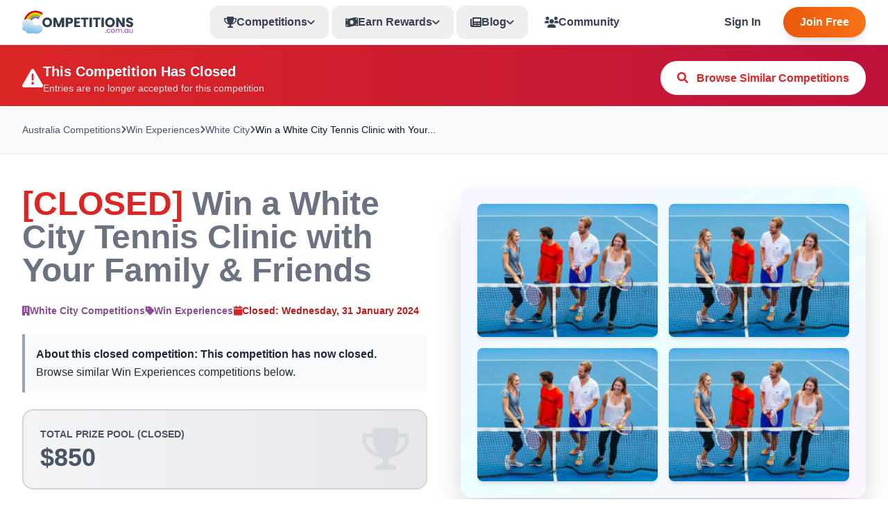

--- FILE ---
content_type: text/html;charset=UTF-8
request_url: https://www.competitions.com.au/win-a-white-city-tennis-clinic-with-your-family-and-friends/56464/
body_size: 13856
content:
<!DOCTYPE html>
<html lang="en"><head>
    
    <script>
    var dataLayer = window.dataLayer || [];
    
    
    dataLayer.push({
        "urlpath": "index.cfm",
        "event": "user",
        "site": "au"
    });
    
    </script>
    
    
    <script>(function(w,d,s,l,i){w[l]=w[l]||[];w[l].push({'gtm.start':
    new Date().getTime(),event:'gtm.js'});var f=d.getElementsByTagName(s)[0],
    j=d.createElement(s),dl=l!='dataLayer'?'&l='+l:'';j.async=true;j.src=
    'https://www.googletagmanager.com/gtm.js?id='+i+dl;f.parentNode.insertBefore(j,f);
    })(window,document,'script','dataLayer','GTM-TPV9D82');</script>
    
    
    <meta charset="UTF-8">
    <meta name="viewport" content="width=device-width, initial-scale=1.0">
    
    
    
    
    
    <title>[CLOSED] Win a White City Tennis Clinic with Your Family & Friends</title>
    <meta name="description" content="CLOSED: Win a White City Tennis Clinic with Your Family & Friends worth $850 with White City ended 31 Jan 2024. Browse more win experiences competitions.">
    
    <meta name="keywords" content="White City competition, Win Experiences, win Win a White City Tennis Clinic with Your Family & Friends, Australia competitions, free entry">
    
    <meta name="robots" content="index, follow">
    
    <link rel="canonical" href="https://www.competitions.com.au/win-a-white-city-tennis-clinic-with-your-family-and-friends/56464/">
    
    
    
    
    
    <meta property="og:type" content="website">
    <meta property="og:url" content="https://www.competitions.com.au/win-a-white-city-tennis-clinic-with-your-family-and-friends/56464/">
    <meta property="og:title" content="Win a White City Tennis Clinic with Your Family & Friends - White City">
    <meta property="og:description" content="Win a White City Tennis Clinic with Your Family & Friends worth $850 with White City">
    <meta property="og:image" content="//cdn.competitions.com.au/win-a-white-city-tennis-clinic-with-your-family-friends-white-city-540005.png">
    <meta property="og:image:width" content="1200">
    <meta property="og:image:height" content="630">
    <meta property="og:site_name" content="Competitions.com.au">
    <meta property="og:locale" content="en_AU">
    
    
    <meta name="twitter:card" content="summary_large_image">
    <meta name="twitter:site" content="@compscomau">
    <meta name="twitter:title" content="Win a White City Tennis Clinic with Your Family & Friends - White City">
    <meta name="twitter:description" content="Win a White City Tennis Clinic with Your Family & Friends worth $850 with White City">
    <meta name="twitter:image" content="//cdn.competitions.com.au/win-a-white-city-tennis-clinic-with-your-family-friends-white-city-540005.png">
    
    
    
    <link rel="apple-touch-icon" sizes="180x180" href="/apple-touch-icon.png">
    <link rel="icon" type="image/png" sizes="32x32" href="/favicon-32x32.png">
    <link rel="icon" type="image/png" sizes="16x16" href="/favicon-16x16.png">
    <link rel="manifest" href="/site.webmanifest">
    <link rel="alternate" type="application/rss+xml" href="https://www.competitions.com.au/rss.cfm">
    
    
    <meta name="google-signin-scope" content="profile email">
    <meta name="google-signin-client_id" content="172180016208-a39uub25p5k912ab7030crvch8li6vdo.apps.googleusercontent.com">
    <meta property="fb:app_id" content="330981386989892"/>
    <meta name="msvalidate.01" content="732A35C1D84636F1A6727A16A61CC447"/>
    
    
    
            <meta name="verification" content="52ce19e51b0964977afe1014aec21715" />
        
    
    
    <link rel="preconnect" href="https://fonts.googleapis.com">
    <link rel="preconnect" href="https://fonts.gstatic.com" crossorigin>
    
    
    <link href="https://fonts.googleapis.com/css2?family=Inter:wght@300;400;500;600;700;800;900&display=optional" rel="stylesheet">
    <link rel="stylesheet" href="/v2/assets/css/all.min.css">
    <link rel="stylesheet" href="/v2/assets/css/output.css?v=3.0">
    
    
    <script type="application/ld+json">
    {"@context":"https:\/\/schema.org","sameAs":["https:\/\/www.facebook.com\/competitionsau","https:\/\/twitter.com\/competitionsau","https:\/\/www.instagram.com\/competitionsau"],"@type":"Organization","contactPoint":{"@type":"ContactPoint","contactType":"Customer Service","email":"support@competitions.com.au"},"logo":"https:\/\/www.competitions.com.au\/v2\/assets\/images\/logo.png","url":"https:\/\/www.competitions.com.au","name":"Competitions.com.au"}
    </script>
    
    
    
        <script async src="https://pagead2.googlesyndication.com/pagead/js/adsbygoogle.js?client=ca-pub-1719939848984296"
         crossorigin="anonymous"></script>
    

<script type="application/ld+json">
{
  "@context": "https://schema.org",
    "@type": "BreadcrumbList",
    "itemListElement": [{
        "@type": "ListItem",
        "position": 1,
        "name": "Australia Competitions",
        "item": "https://www.competitions.com.au/"
    },{
        "@type": "ListItem",
        "position": 2,
        "name": "Win Experiences",
        "item": "https://www.competitions.com.au/experience-competitions/"
    },{
        "@type": "ListItem",
        "position": 3,
        "name": "White City",
        "item": "https://www.competitions.com.au/brands/white-city/"
    },{
        "@type": "ListItem",
        "position": 4,
        "name": "Win a White City Tennis Clinic with Your Family & Friends",
        "item": "https://www.competitions.com.au/win-a-white-city-tennis-clinic-with-your-family-and-friends/56464/"
    }]
}
</script>

<script type="application/ld+json">
{
  "@context": "https://schema.org",
  "@type": "Event",
    "name": "Win a White City Tennis Clinic with Your Family & Friends",
    "description": "**Who can enter the promotion?**\r\nThe competition is open to anyone.  \r\n\r\n**When does the entry period close?**\r\nThe entry period closes on 31 January 2024.\r\n\r\n**How can one enter?**  \r\nTo enter, individuals need to click on the link provided and complete the online entry form.\r\n\r\n**What is the prize?**\r\nThe prize is a 1 hour tennis coaching clinic for up to 6 people valued at $200 at White City Tennis, plus a Babolat tennis racquet and bag valued at $650.  \r\n\r\n**What is the total prize pool amount?**\r\nThe total prize value is $850. Only one prize will be awarded.\r\n\r\n**When will the winner be selected and notified?**\r\nThe terms and conditions do not specify when the winner will be selected or notified.",
  "startDate": "2024-01-12T00:00:00+10:00",
  "endDate": "2024-01-31T23:59:59+10:00",
  "eventStatus": "https://schema.org/EventCancelled",
  "eventAttendanceMode": "https://schema.org/OnlineEventAttendanceMode",
  "location": {
    "@type": "VirtualLocation",
        "url": "https://www.whitecitytennis.com.au/enter"
  },
  "image": "https://cdn.competitions.com.au/win-a-white-city-tennis-clinic-with-your-family-friends-white-city-540005.png",
  "organizer": {
    "@type": "Organization",
        "name": "White City",
    "url": "https://www.competitions.com.au/brands/white-city/"
  },
  "offers": {
    "@type": "Offer",
    "price": "0",
    "priceCurrency": "AUD",
    "availability": "https://schema.org/SoldOut",
    "validFrom": "2024-01-12T00:00:00+10:00",
    "validThrough": "2024-01-31T23:59:59+10:00",
    "url": "https://www.whitecitytennis.com.au/enter"
  }
}
</script>
</head><body>

    <!-- Header -->
    <header class="fixed w-full bg-white shadow-sm border-b border-gray-200" style="z-index: 50;">
        <div class="max-w-screen-2xl mx-auto px-4 lg:px-8">
            <div class="flex items-center justify-between h-16">
                <!-- Logo -->
                <div class="flex items-center">
                    <a href="/" class="flex items-center">
                        <img src="/themes/responsive3/assets/logos/logo_au.svg" alt="Competitions.com.au" class="h-10" width="160" height="40">
                    </a>
                </div>
                
                <!-- Desktop Navigation -->
                <nav class="hidden lg:flex items-center space-x-1" aria-label="Main navigation">
                    
                        
                        
                        <!-- Competitions Mega Menu -->
                        <div class="relative group">
                            <button class="flex items-center gap-2 px-5 py-3 text-gray-700 hover:text-purple-600 font-bold transition-colors rounded-xl hover:bg-purple-50">
                                <i class="fas fa-trophy"></i>
                                <span>Competitions</span>
                                <i class="fas fa-chevron-down text-xs transition-transform group-hover:rotate-180"></i>
                            </button>
                            <div class="absolute left-0 mt-2 w-64 bg-white rounded-xl shadow-2xl border-2 border-gray-200 opacity-0 invisible group-hover:opacity-100 group-hover:visible hover:opacity-100 hover:visible transition-all duration-200 z-50">
                                <div class="p-2">
                                    
                                    
                                    
                                        
                                        <a href="/car-competitions/" class="flex items-center gap-3 px-4 py-2 hover:bg-purple-50 rounded-lg transition-colors">
                                            <i class="fas fa-car text-blue-600 w-4"></i>
                                            <div class="flex-1 flex items-center justify-between">
                                                <span class="text-sm font-medium text-gray-900">Car Competitions</span>
                                                <span class="text-xs text-gray-500">19</span>
                                            </div>
                                        </a>
                                    
                                        
                                        <a href="/travel-competitions/" class="flex items-center gap-3 px-4 py-2 hover:bg-purple-50 rounded-lg transition-colors">
                                            <i class="fas fa-plane text-purple-600 w-4"></i>
                                            <div class="flex-1 flex items-center justify-between">
                                                <span class="text-sm font-medium text-gray-900">Travel Competitions</span>
                                                <span class="text-xs text-gray-500">77</span>
                                            </div>
                                        </a>
                                    
                                        
                                        <a href="/win-a-house/" class="flex items-center gap-3 px-4 py-2 hover:bg-purple-50 rounded-lg transition-colors">
                                            <i class="fas fa-home text-blue-700 w-4"></i>
                                            <div class="flex-1 flex items-center justify-between">
                                                <span class="text-sm font-medium text-gray-900">Win a Home</span>
                                                <span class="text-xs text-gray-500">3</span>
                                            </div>
                                        </a>
                                    
                                        
                                        <a href="/cash-competitions/" class="flex items-center gap-3 px-4 py-2 hover:bg-purple-50 rounded-lg transition-colors">
                                            <i class="fas fa-dollar-sign text-green-600 w-4"></i>
                                            <div class="flex-1 flex items-center justify-between">
                                                <span class="text-sm font-medium text-gray-900">Cash & Vouchers</span>
                                                <span class="text-xs text-gray-500">101</span>
                                            </div>
                                        </a>
                                    
                                        
                                        <a href="/experience-competitions/" class="flex items-center gap-3 px-4 py-2 hover:bg-purple-50 rounded-lg transition-colors">
                                            <i class="fas fa-star text-indigo-600 w-4"></i>
                                            <div class="flex-1 flex items-center justify-between">
                                                <span class="text-sm font-medium text-gray-900">Experiences</span>
                                                <span class="text-xs text-gray-500">40</span>
                                            </div>
                                        </a>
                                    
                                    <div class="border-t border-gray-200 mt-2 pt-2">
                                        <a href="/categories/" class="flex items-center justify-center gap-2 px-4 py-2 bg-purple-50 text-purple-600 rounded-lg font-bold hover:bg-purple-100 transition-colors text-sm">
                                            View All Categories
                                            <i class="fas fa-arrow-right text-xs"></i>
                                        </a>
                                    </div>
                                </div>
                            </div>
                        </div>

                        <!-- Earn Rewards Dropdown -->
                        <div class="relative group">
                            <button class="flex items-center gap-2 px-5 py-3 text-gray-700 hover:text-green-600 font-bold transition-colors rounded-xl hover:bg-green-50">
                                <i class="fas fa-money-bill-wave"></i>
                                <span>Earn Rewards</span>
                                <i class="fas fa-chevron-down text-xs transition-transform group-hover:rotate-180"></i>
                            </button>
                            <div class="absolute left-0 mt-2 w-64 bg-white rounded-xl shadow-2xl border-2 border-gray-200 opacity-0 invisible group-hover:opacity-100 group-hover:visible hover:opacity-100 hover:visible transition-all duration-200 z-50">
                                <div class="p-2">
                                    <a href="/surveys/" class="flex items-center gap-3 px-4 py-2 hover:bg-green-50 rounded-lg transition-colors">
                                        <i class="fas fa-clipboard-list text-green-600 w-4"></i>
                                        <div class="flex-1">
                                            <div class="text-sm font-bold text-gray-900">Paid Surveys</div>
                                            <div class="text-xs text-gray-600">Get paid for your opinions</div>
                                        </div>
                                    </a>
                                    <a href="/guessing-game/" class="flex items-center gap-3 px-4 py-2 hover:bg-red-50 rounded-lg transition-colors">
                                        <i class="fas fa-bullseye text-red-600 w-4"></i>
                                        <div class="flex-1">
                                            <div class="text-sm font-bold text-gray-900">Cash Prize Games</div>
                                            <div class="text-xs text-gray-600">Win $10-50 daily</div>
                                        </div>
                                    </a>
                                    <a href="/spin-and-win/" class="flex items-center gap-3 px-4 py-2 hover:bg-yellow-50 rounded-lg transition-colors">
                                        <i class="fas fa-sync-alt text-yellow-600 w-4"></i>
                                        <div class="flex-1">
                                            <div class="text-sm font-bold text-gray-900">Instant Win Games</div>
                                            <div class="text-xs text-gray-600">Win prizes instantly</div>
                                        </div>
                                    </a>
                                    <div class="border-t border-gray-200 mt-2 pt-2">
                                        <a href="/rewards/" class="flex items-center gap-3 px-4 py-2 hover:bg-purple-50 rounded-lg transition-colors">
                                            <i class="fas fa-gift text-purple-600 w-4"></i>
                                            <div class="flex-1">
                                                <div class="text-sm font-bold text-gray-900">Cash Out Rewards</div>
                                                <div class="text-xs text-gray-600">Gift cards from $10</div>
                                            </div>
                                        </a>
                                    </div>
                                </div>
                            </div>
                        </div>

                        <!-- Blog Dropdown -->
                        <div class="relative group">
                            <button class="flex items-center gap-2 px-5 py-3 text-gray-700 hover:text-blue-600 font-bold transition-colors rounded-xl hover:bg-blue-50">
                                <i class="fas fa-newspaper"></i>
                                <span>Blog</span>
                                <i class="fas fa-chevron-down text-xs transition-transform group-hover:rotate-180"></i>
                            </button>
                            <div class="absolute left-0 mt-2 w-80 bg-white rounded-xl shadow-2xl border-2 border-gray-200 opacity-0 invisible group-hover:opacity-100 group-hover:visible hover:opacity-100 hover:visible transition-all duration-200 z-50">
                                <div class="p-2">
                                    
                                    
                                            <a href="/blog/competitions-relaunch-2025/" class="flex items-start gap-3 px-4 py-3 hover:bg-blue-50 rounded-lg transition-colors">
                                                <i class="fas fa-file-alt text-blue-600 w-4 mt-0.5"></i>
                                                <div class="flex-1 min-w-0">
                                                    <div class="text-sm font-medium text-gray-900 line-clamp-2">Competitions.com.au 2025 Relaunch: Everything New</div>
                                                    <div class="text-xs text-gray-500 mt-1">Nov 27, 2025</div>
                                                </div>
                                            </a>
                                        
                                            <a href="/blog/work-life-comping-balance/" class="flex items-start gap-3 px-4 py-3 hover:bg-blue-50 rounded-lg transition-colors">
                                                <i class="fas fa-file-alt text-blue-600 w-4 mt-0.5"></i>
                                                <div class="flex-1 min-w-0">
                                                    <div class="text-sm font-medium text-gray-900 line-clamp-2">Work Life Comping Balance: How to Comp Without Burnout</div>
                                                    <div class="text-xs text-gray-500 mt-1">Nov 18, 2025</div>
                                                </div>
                                            </a>
                                        
                                            <a href="/blog/winner-story-veronica-200-prizes/" class="flex items-start gap-3 px-4 py-3 hover:bg-blue-50 rounded-lg transition-colors">
                                                <i class="fas fa-file-alt text-blue-600 w-4 mt-0.5"></i>
                                                <div class="flex-1 min-w-0">
                                                    <div class="text-sm font-medium text-gray-900 line-clamp-2">Winner Story: Veronica's 200 Prizes Journey</div>
                                                    <div class="text-xs text-gray-500 mt-1">Nov 14, 2025</div>
                                                </div>
                                            </a>
                                        
                                    <div class="border-t border-gray-200 mt-2 pt-2 space-y-1">
                                        <a href="/blog/winners/" class="flex items-center justify-center gap-2 px-4 py-2 bg-yellow-50 text-yellow-600 rounded-lg font-bold hover:bg-yellow-100 transition-colors text-sm">
                                            <i class="fas fa-trophy"></i>
                                            Winners Archive
                                            <i class="fas fa-arrow-right text-xs"></i>
                                        </a>
                                        <a href="/blog/" class="flex items-center justify-center gap-2 px-4 py-2 bg-blue-50 text-blue-600 rounded-lg font-bold hover:bg-blue-100 transition-colors text-sm">
                                            View All Articles
                                            <i class="fas fa-arrow-right text-xs"></i>
                                        </a>
                                    </div>
                                </div>
                            </div>
                        </div>

                        <!-- Community -->
                        <a href="/community/" class="flex items-center gap-2 px-5 py-3 text-gray-700 hover:text-orange-600 font-bold transition-colors rounded-xl hover:bg-orange-50">
                            <i class="fas fa-users"></i>
                            <span>Community</span>
                        </a>
                    
                </nav>
                
                <!-- Right: Auth Buttons / User Menu -->
                <div class="flex items-center space-x-3">
                    
                        
                        
                        <a href="/login/" class="hidden md:block px-5 py-2.5 text-gray-700 hover:text-gray-900 font-semibold transition-colors">Sign In</a>
                        <a href="/register/" class="hidden md:block bg-cta-gradient-r text-white px-6 py-2.5 rounded-full font-bold hover:opacity-90 transition-opacity shadow-lg">
                            Join Free
                        </a>
                    
                    
                    <!-- Mobile Menu Button -->
                    <button onclick="toggleMobileMenu()" id="mobileMenuBtn" class="lg:hidden p-2 hover:bg-gray-50 rounded-lg transition-colors" aria-label="Toggle navigation menu">
                        <i class="fas fa-bars text-gray-700 text-xl"></i>
                    </button>
                </div>
            </div>
            
            <!-- Mobile Auth Buttons (Visible on mobile when not logged in) -->
            
                <div class="lg:hidden flex items-center gap-2 px-2 py-2 border-t border-gray-200">
                    <a href="/login/" class="flex-1 flex items-center justify-center gap-2 px-4 py-2.5 border-2 border-gray-300 text-gray-900 rounded-xl font-bold hover:bg-gray-50 transition-colors">
                        <i class="fas fa-sign-in-alt"></i>
                        Sign In
                    </a>
                    <a href="/register/" class="flex-1 flex items-center justify-center gap-2 px-4 py-2.5 bg-cta-gradient-r text-white rounded-xl font-bold hover:opacity-90 transition-opacity shadow-lg">
                        <i class="fas fa-user-plus"></i>
                        Join Free
                    </a>
                </div>
            
        </div>
        
        <!-- Mobile Menu -->
        <div id="mobileMenu" class="hidden lg:hidden bg-white border-t border-gray-200">
            <nav class="px-4 py-4 space-y-2 max-h-[80vh] overflow-y-auto">
                
                    
                    
                    <!-- Categories -->
                    <div class="space-y-1">
                        <div class="text-xs font-black text-gray-500 uppercase tracking-wider px-3 py-2">Categories</div>
                        
                        
                            
                            <a href="/car-competitions/" class="flex items-center gap-3 px-3 py-3 hover:bg-purple-50 rounded-lg transition-colors">
                                <i class="fas fa-car text-blue-600 w-5"></i>
                                <span class="font-semibold text-gray-900">Car Competitions</span>
                                <span class="text-xs text-gray-500 ml-auto">19</span>
                            </a>
                        
                            
                            <a href="/travel-competitions/" class="flex items-center gap-3 px-3 py-3 hover:bg-purple-50 rounded-lg transition-colors">
                                <i class="fas fa-plane text-purple-600 w-5"></i>
                                <span class="font-semibold text-gray-900">Travel Competitions</span>
                                <span class="text-xs text-gray-500 ml-auto">77</span>
                            </a>
                        
                            
                            <a href="/win-a-house/" class="flex items-center gap-3 px-3 py-3 hover:bg-purple-50 rounded-lg transition-colors">
                                <i class="fas fa-home text-blue-700 w-5"></i>
                                <span class="font-semibold text-gray-900">Win a Home</span>
                                <span class="text-xs text-gray-500 ml-auto">3</span>
                            </a>
                        
                            
                            <a href="/cash-competitions/" class="flex items-center gap-3 px-3 py-3 hover:bg-purple-50 rounded-lg transition-colors">
                                <i class="fas fa-dollar-sign text-green-600 w-5"></i>
                                <span class="font-semibold text-gray-900">Cash & Vouchers</span>
                                <span class="text-xs text-gray-500 ml-auto">101</span>
                            </a>
                        
                            
                            <a href="/experience-competitions/" class="flex items-center gap-3 px-3 py-3 hover:bg-purple-50 rounded-lg transition-colors">
                                <i class="fas fa-star text-indigo-600 w-5"></i>
                                <span class="font-semibold text-gray-900">Experiences</span>
                                <span class="text-xs text-gray-500 ml-auto">40</span>
                            </a>
                        
                        <a href="/categories/" class="flex items-center gap-3 px-3 py-3 hover:bg-purple-50 rounded-lg transition-colors">
                            <i class="fas fa-th text-purple-600 w-5"></i>
                            <span class="font-semibold text-purple-600">View All Categories</span>
                        </a>
                    </div>
                    
                    <div class="h-px bg-gray-200 my-2"></div>
                    
                    <!-- Earn Rewards Section -->
                    <div class="space-y-1">
                        <div class="text-xs font-black text-gray-500 uppercase tracking-wider px-3 py-2">Earn Rewards</div>
                        <a href="/surveys/" class="flex items-center gap-3 px-3 py-3 hover:bg-green-50 rounded-lg transition-colors">
                            <i class="fas fa-clipboard-list text-green-600 w-5"></i>
                            <div class="flex-1">
                                <div class="font-bold text-gray-900">Paid Surveys</div>
                                <div class="text-xs text-gray-600">Get paid for your opinions</div>
                            </div>
                        </a>
                        <a href="/guessing-game/" class="flex items-center gap-3 px-3 py-3 hover:bg-red-50 rounded-lg transition-colors">
                            <i class="fas fa-trophy text-red-600 w-5"></i>
                            <div class="flex-1">
                                <div class="font-bold text-gray-900">Cash Prize Games</div>
                                <div class="text-xs text-gray-600">Win $10-50 daily</div>
                            </div>
                        </a>
                        <a href="/spin-and-win/" class="flex items-center gap-3 px-3 py-3 hover:bg-yellow-50 rounded-lg transition-colors">
                            <i class="fas fa-gift text-yellow-600 w-5"></i>
                            <div class="flex-1">
                                <div class="font-bold text-gray-900">Instant Win Games</div>
                                <div class="text-xs text-gray-600">Win prizes instantly</div>
                            </div>
                        </a>
                        <a href="/rewards/" class="flex items-center gap-3 px-3 py-3 hover:bg-purple-50 rounded-lg transition-colors">
                            <i class="fas fa-shopping-bag text-purple-600 w-5"></i>
                            <div class="flex-1">
                                <div class="font-bold text-gray-900">Cash Out Rewards</div>
                                <div class="text-xs text-gray-600">Gift cards from $10</div>
                            </div>
                        </a>
                    </div>
                    
                    <div class="h-px bg-gray-200 my-2"></div>
                    
                    <!-- Quick Links -->
                    <a href="/" class="flex items-center gap-3 px-3 py-3 hover:bg-purple-50 rounded-lg transition-colors">
                        <i class="fas fa-trophy text-purple-600 w-5"></i>
                        <span class="font-semibold text-gray-900">All Competitions</span>
                    </a>
                    <a href="/blog/" class="flex items-center gap-3 px-3 py-3 hover:bg-blue-50 rounded-lg transition-colors">
                        <i class="fas fa-newspaper text-blue-600 w-5"></i>
                        <span class="font-semibold text-gray-900">Blog</span>
                    </a>
                    <a href="/community/" class="flex items-center gap-3 px-3 py-3 hover:bg-orange-50 rounded-lg transition-colors">
                        <i class="fas fa-users text-orange-600 w-5"></i>
                        <span class="font-semibold text-gray-900">Community</span>
                    </a>
                    
                    <div class="h-px bg-gray-200 my-2"></div>
                    
                    <!-- Auth Buttons Mobile -->
                    <a href="/login/" class="flex items-center justify-center gap-2 px-4 py-3 border-2 border-gray-300 text-gray-900 rounded-xl font-bold hover:bg-gray-50 transition-colors">
                        Sign In
                    </a>
                    <a href="/register/" class="flex items-center justify-center gap-2 px-4 py-3 bg-cta-gradient-r text-white rounded-xl font-bold hover:opacity-90 transition-opacity shadow-lg">
                        Join Free
                    </a>
                
            </nav>
        </div>
    </header>
     <!-- Spacer for fixed header - pushes content down automatically -->
    
        
        <div class="h-32 lg:h-16"></div>
    
    <script>
        // Toggle mobile menu
        function toggleMobileMenu() {
            const menu = document.getElementById('mobileMenu');
            const icon = document.querySelector('#mobileMenuBtn i');
            menu.classList.toggle('hidden');
            icon.classList.toggle('fa-bars');
            icon.classList.toggle('fa-times');
        }
        
        // Toggle notifications
        function toggleNotifications() {
            const panel = document.getElementById('notificationsPanel');
            const userPanel = document.getElementById('userMenuPanel');
            userPanel?.classList.add('hidden');
            panel.classList.toggle('hidden');
        }
        
        // Toggle user menu
        function toggleUserMenu() {
            const panel = document.getElementById('userMenuPanel');
            const notifPanel = document.getElementById('notificationsPanel');
            notifPanel?.classList.add('hidden');
            panel.classList.toggle('hidden');
        }
        
        // Mark all notifications as read
        function markAllRead() {
            // TODO: AJAX call to mark all notifications as read in database
            console.log('Marking all notifications as read');
            const badge = document.getElementById('notificationBadge');
            if (badge) {
                badge.textContent = '0';
                badge.style.display = 'none';
            }
        }
        
        // Logout function
        function logout() {
            if (confirm('Are you sure you want to sign out?')) {
                window.location.href = '/logout/';
            }
        }
        
        // Close dropdowns when clicking outside
        document.addEventListener('click', function(event) {
            const mobileMenu = document.getElementById('mobileMenu');
            const mobileBtn = document.getElementById('mobileMenuBtn');
            const notifPanel = document.getElementById('notificationsPanel');
            const notifBtn = document.getElementById('notificationBtn');
            const userPanel = document.getElementById('userMenuPanel');
            const userBtn = document.getElementById('userMenuBtn');
            
            // Close mobile menu
            if (mobileMenu && !mobileMenu.contains(event.target) && !mobileBtn?.contains(event.target)) {
                mobileMenu.classList.add('hidden');
                document.querySelector('#mobileMenuBtn i')?.classList.remove('fa-times');
                document.querySelector('#mobileMenuBtn i')?.classList.add('fa-bars');
            }
            
            // Close notifications
            if (notifPanel && !notifPanel.contains(event.target) && !notifBtn?.contains(event.target)) {
                notifPanel.classList.add('hidden');
            }
            
            // Close user menu
            if (userPanel && !userPanel.contains(event.target) && !userBtn?.contains(event.target)) {
                userPanel.classList.add('hidden');
            }
        });
        
        // Close dropdowns on escape key
        document.addEventListener('keydown', function(event) {
            if (event.key === 'Escape') {
                document.getElementById('mobileMenu')?.classList.add('hidden');
                document.getElementById('notificationsPanel')?.classList.add('hidden');
                document.getElementById('userMenuPanel')?.classList.add('hidden');
            }
        });
    </script>



<meta name="viewport" content="width=device-width, initial-scale=1.0, maximum-scale=5.0">



<meta name="last-modified" content="2024-01-12">
<meta property="article:modified_time" content="2024-01-12">




<section class="bg-gradient-to-r from-red-600 to-rose-700 pt-6 pb-4 text-white">
    <div class="max-w-screen-2xl mx-auto px-4 lg:px-8">
        <div class="flex flex-col md:flex-row items-center justify-between gap-4">
            <div class="flex items-center gap-3">
                <i class="fas fa-exclamation-triangle text-3xl"></i>
                <div>
                    <div class="font-black text-xl">This Competition Has Closed</div>
                    <div class="text-red-100 text-sm">Entries are no longer accepted for this competition</div>
                </div>
            </div>
            
            <a href="/experience-competitions/" 
               class="bg-white text-red-600 px-6 py-3 rounded-full font-bold hover:bg-red-50 transition whitespace-nowrap">
                <i class="fas fa-search mr-2"></i>
                Browse Similar Competitions
            </a>
            
        </div>
    </div>
</section>



<section class="bg-gray-50 py-4 md:py-6 border-b border-gray-200">
    <div class="max-w-screen-2xl mx-auto px-4 lg:px-8">
        <div class="flex flex-wrap items-center gap-2 text-xs md:text-sm text-gray-600 leading-relaxed">
            <a href="/" class="hover:text-purple-600 whitespace-nowrap">Australia Competitions</a>
            <i class="fas fa-chevron-right text-xs"></i>
            
            <a href="/experience-competitions/" class="hover:text-purple-600 whitespace-nowrap">Win Experiences</a>
            <i class="fas fa-chevron-right text-xs hidden sm:inline"></i>
            
            <a href="/brands/white-city/" class="hover:text-purple-600 whitespace-nowrap hidden sm:inline">White City</a>
            <i class="fas fa-chevron-right text-xs hidden sm:inline"></i>
            
            <span class="text-gray-900 font-medium hidden sm:inline truncate max-w-xs" title="Win a White City Tennis Clinic with Your Family &amp; Friends">Win a White City Tennis Clinic with Your...</span>
        </div>
    </div>
</section>





<section class="py-12 bg-white">
    <div class="max-w-screen-2xl mx-auto px-4 lg:px-8">
        <div class="grid lg:grid-cols-2 gap-12 items-start">
            
            
            <div>
                
                
                <h1 class="text-4xl lg:text-5xl font-black text-gray-500 mb-6 leading-tight">
                    <span class="text-red-600">[CLOSED]</span> Win a White City Tennis Clinic with Your Family & Friends
                </h1>
                
                
                <div class="flex flex-wrap items-center gap-4 mb-6 text-sm">
                    
                    <div class="flex items-center gap-2">
                        <i class="fas fa-building text-purple-600"></i>
                        <a href="/brands/white-city/" class="text-purple-600 hover:underline font-bold">
                            White City Competitions
                        </a>
                    </div>
                    <div class="w-px h-4 bg-gray-300"></div>
                    
                    <div class="flex items-center gap-2">
                        <i class="fas fa-tag text-purple-600"></i>
                        <a href="/experience-competitions/" class="text-purple-600 hover:underline font-bold">
                            Win Experiences
                        </a>
                    </div>
                    <div class="w-px h-4 bg-gray-300"></div>
                    
                    <div class="flex items-center gap-2">
                        <i class="fas fa-calendar text-red-600"></i>
                        <span class="text-red-700 font-bold">
                            Closed: <strong>Wednesday, 31 January 2024</strong>
                        </span>
                    </div>
                </div>
                
                
                <div class="bg-gray-50 border-l-4 border-gray-400 p-4 mb-6">
                    <p class="text-gray-800 leading-relaxed">
                        
                            <strong>About this closed competition:</strong> 
                            <strong>This competition has now closed.</strong> Browse similar Win Experiences competitions below.
                        
                    </p>
                </div>

                
                
                <div class="bg-gradient-to-r from-gray-100 to-gray-200 border-2 border-gray-300 rounded-2xl p-6 mb-6">
                    <div class="flex items-center justify-between">
                        <div>
                            <div class="text-sm text-gray-600 font-bold mb-1">TOTAL PRIZE POOL (CLOSED)</div>
                            <div class="text-4xl font-black text-gray-600">$850</div>
                        </div>
                        <i class="fas fa-trophy text-6xl text-gray-400 opacity-20"></i>
                    </div>
                </div>
                
                <div class="space-y-3">
                    <div class="block w-full bg-gradient-to-r from-gray-400 to-gray-500 text-white font-black px-6 md:px-12 py-3 md:py-4 rounded-full text-base md:text-lg text-center cursor-not-allowed">
                        <i class="fas fa-lock mr-2"></i>
                        Competition Closed
                    </div>
                    
                    <a href="/experience-competitions/" 
                       class="block w-full bg-gradient-to-r from-purple-600 to-purple-700 hover:from-purple-700 hover:to-purple-800 text-white font-black px-6 md:px-8 py-3 md:py-4 rounded-full text-sm md:text-base hover:shadow-2xl transition-all transform hover:scale-105 text-center">
                        <i class="fas fa-search mr-2"></i>
                        Browse Similar Win Experiences Competitions
                        <i class="fas fa-arrow-right ml-2"></i>
                    </a>
                    
                    <a href="/" 
                       class="block w-full bg-white border-2 border-purple-600 text-purple-600 hover:bg-purple-50 font-bold px-6 md:px-8 py-2.5 md:py-3 rounded-full text-sm md:text-base text-center transition">
                        <i class="fas fa-home mr-2"></i>
                        Back to All Competitions
                    </a>
                </div>
                
            </div>

            
            <div class="relative">
                
                
                
                
                <div class="bg-gradient-to-br from-purple-50 via-blue-50 to-pink-50 rounded-2xl overflow-hidden shadow-2xl p-6">
                    <div class="grid grid-cols-2 gap-4">
                        
                        <a href="#"  target="_self" class="relative rounded-lg overflow-hidden shadow-md group block cursor-default">
                            
                            <img src="//cdn.competitions.com.au/win-a-white-city-tennis-clinic-with-your-family-friends-white-city-540005.png" 
                                 alt="White City" 
                                 class="w-full h-auto transition-transform group-hover:scale-110">
                            <div class="absolute inset-0 z-10 mix-blend-multiply opacity-90 bg-gradient-to-br from-red-200 to-orange-200 transition-opacity group-hover:opacity-0"></div>
                            
                        </a>
                        
                        
                        <a href="#"  target="_self" class="relative rounded-lg overflow-hidden shadow-md group block cursor-default">
                            
                            <img src="//cdn.competitions.com.au/win-a-white-city-tennis-clinic-with-your-family-friends-white-city-540005.png" 
                                 alt="White City" 
                                 class="w-full h-auto transition-transform group-hover:scale-110">
                            <div class="absolute inset-0 z-10 mix-blend-multiply opacity-90 bg-gradient-to-br from-amber-200 to-yellow-200 transition-opacity group-hover:opacity-0"></div>
                            
                        </a>
                        
                        
                        <a href="#"  target="_self" class="relative rounded-lg overflow-hidden shadow-md group block cursor-default">
                            
                            <img src="//cdn.competitions.com.au/win-a-white-city-tennis-clinic-with-your-family-friends-white-city-540005.png" 
                                 alt="White City" 
                                 class="w-full h-auto transition-transform group-hover:scale-110">
                            <div class="absolute inset-0 z-10 mix-blend-multiply opacity-90 bg-gradient-to-br from-green-200 to-emerald-200 transition-opacity group-hover:opacity-0"></div>
                            
                        </a>
                        
                        
                        <a href="#"  target="_self" class="relative rounded-lg overflow-hidden shadow-md group block cursor-default">
                            
                            <img src="//cdn.competitions.com.au/win-a-white-city-tennis-clinic-with-your-family-friends-white-city-540005.png" 
                                 alt="White City" 
                                 class="w-full h-auto transition-transform group-hover:scale-110">
                            <div class="absolute inset-0 z-10 mix-blend-multiply opacity-90 bg-gradient-to-br from-blue-200 to-cyan-200 transition-opacity group-hover:opacity-0"></div>
                            
                        </a>
                    </div>
                </div>
                
                
                <div class="mt-6">
                    <div class="text-sm text-gray-600 mb-3 font-bold">Share this competition:</div>
                    
                    
                    <button onclick="mobileShare()" 
                            class="lg:hidden w-full bg-gradient-to-r from-purple-600 to-pink-600 text-white py-3 rounded-lg font-bold text-center hover:shadow-lg transition text-sm mb-3">
                        <i class="fas fa-share-alt mr-2"></i> Share Competition
                    </button>
                    
                    
                    <div class="hidden lg:flex gap-3">
                        <a href="https://www.facebook.com/sharer/sharer.php?u=https%3A%2F%2Fwww%2Ecompetitions%2Ecom%2Eau%2Fwin%2Da%2Dwhite%2Dcity%2Dtennis%2Dclinic%2Dwith%2Dyour%2Dfamily%2Dand%2Dfriends%2F56464%2F" 
                           target="_blank"
                           class="flex-1 bg-blue-600 text-white py-3 rounded-lg font-bold text-center hover:bg-blue-700 transition text-sm">
                            <i class="fab fa-facebook-f mr-2"></i> Facebook
                        </a>
                        <a href="https://twitter.com/intent/tweet?url=https%3A%2F%2Fwww%2Ecompetitions%2Ecom%2Eau%2Fwin%2Da%2Dwhite%2Dcity%2Dtennis%2Dclinic%2Dwith%2Dyour%2Dfamily%2Dand%2Dfriends%2F56464%2F&text=White%20City" 
                           target="_blank"
                           class="flex-1 bg-sky-500 text-white py-3 rounded-lg font-bold text-center hover:bg-sky-600 transition text-sm">
                            <i class="fab fa-twitter mr-2"></i> Twitter
                        </a>
                        <button onclick="copyToClipboard('https://www.competitions.com.au/win-a-white-city-tennis-clinic-with-your-family-and-friends/56464/')"
                                class="flex-1 bg-gray-600 text-white py-3 rounded-lg font-bold text-center hover:bg-gray-700 transition text-sm">
                            <i class="fas fa-link mr-2"></i> Copy
                        </button>
                    </div>
                </div>
            </div>
        </div>
    </div>
</section>





<section class="py-16 bg-gray-50">
    <div class="max-w-4xl mx-auto px-4 lg:px-8">
        <h2 class="text-3xl lg:text-4xl font-black text-gray-900 mb-8 text-center">
            Competition Details & Terms
        </h2>
        
        <div class="space-y-4">
            
            <details class="group bg-white rounded-2xl p-6 shadow-sm hover:shadow-md transition-all" open>
                <summary class="font-bold text-lg text-gray-900 cursor-pointer list-none flex items-center justify-between">
                    <span>Who can enter the promotion?</span>
                    <i class="fas fa-chevron-down group-open:rotate-180 transition-transform text-purple-600"></i>
                </summary>
                <div class="mt-4 text-gray-700 leading-relaxed">
                    The competition is open to anyone.
                </div>
            </details>
            
            <details class="group bg-white rounded-2xl p-6 shadow-sm hover:shadow-md transition-all" open>
                <summary class="font-bold text-lg text-gray-900 cursor-pointer list-none flex items-center justify-between">
                    <span>When does the entry period close?</span>
                    <i class="fas fa-chevron-down group-open:rotate-180 transition-transform text-purple-600"></i>
                </summary>
                <div class="mt-4 text-gray-700 leading-relaxed">
                    The entry period closes on 31 January 2024.
                </div>
            </details>
            
            <details class="group bg-white rounded-2xl p-6 shadow-sm hover:shadow-md transition-all" open>
                <summary class="font-bold text-lg text-gray-900 cursor-pointer list-none flex items-center justify-between">
                    <span>How can one enter?</span>
                    <i class="fas fa-chevron-down group-open:rotate-180 transition-transform text-purple-600"></i>
                </summary>
                <div class="mt-4 text-gray-700 leading-relaxed">
                    To enter, individuals need to click on the link provided and complete the online entry form.
                </div>
            </details>
            
            <details class="group bg-white rounded-2xl p-6 shadow-sm hover:shadow-md transition-all" open>
                <summary class="font-bold text-lg text-gray-900 cursor-pointer list-none flex items-center justify-between">
                    <span>What is the prize?</span>
                    <i class="fas fa-chevron-down group-open:rotate-180 transition-transform text-purple-600"></i>
                </summary>
                <div class="mt-4 text-gray-700 leading-relaxed">
                    The prize is a 1 hour tennis coaching clinic for up to 6 people valued at $200 at White City Tennis, plus a Babolat tennis racquet and bag valued at $650.
                </div>
            </details>
            
            <details class="group bg-white rounded-2xl p-6 shadow-sm hover:shadow-md transition-all" open>
                <summary class="font-bold text-lg text-gray-900 cursor-pointer list-none flex items-center justify-between">
                    <span>What is the total prize pool amount?</span>
                    <i class="fas fa-chevron-down group-open:rotate-180 transition-transform text-purple-600"></i>
                </summary>
                <div class="mt-4 text-gray-700 leading-relaxed">
                    The total prize value is $850. Only one prize will be awarded.
                </div>
            </details>
            
            <details class="group bg-white rounded-2xl p-6 shadow-sm hover:shadow-md transition-all" open>
                <summary class="font-bold text-lg text-gray-900 cursor-pointer list-none flex items-center justify-between">
                    <span>When will the winner be selected and notified?</span>
                    <i class="fas fa-chevron-down group-open:rotate-180 transition-transform text-purple-600"></i>
                </summary>
                <div class="mt-4 text-gray-700 leading-relaxed">
                    The terms and conditions do not specify when the winner will be selected or notified.
                </div>
            </details>
            
        </div>
    </div>
</section>




<section class="py-16 bg-white">
    <div class="max-w-4xl mx-auto px-4 lg:px-8">
        <div class="prose prose-lg max-w-none">
            
            <h2 class="text-3xl font-black text-gray-900 mb-4">
                <i class="fas fa-building text-purple-600 mr-2"></i>
                About White City Competitions
            </h2>
            
            
            <p class="text-gray-700 leading-relaxed mb-6 text-lg">
                <a href="/brands/white-city/" class="text-purple-600 hover:underline font-bold">White City</a>
                has run <strong>1 competition</strong> on Competitions.com.au 
                over the past <strong>2+ years</strong>
                
                (since January 2024).
                
                This competition has ended, but check their <a href="/brands/white-city/" class="text-purple-600 hover:underline">brand page</a> for future promotions.
                
            </p>
            
            
            <div class="bg-gradient-to-r from-purple-50 via-blue-50 to-green-50 rounded-2xl p-6 mb-8 border-2 border-purple-200 shadow-sm">
                <h3 class="text-lg font-bold text-gray-800 mb-4 text-center">
                    <i class="fas fa-chart-bar text-purple-600 mr-2"></i>
                    White City Competition Stats
                </h3>
                <div class="grid grid-cols-2 md:grid-cols-4 gap-4 text-center">
                    
                    <div class="bg-white rounded-xl p-4 shadow-sm">
                        <div class="text-3xl font-black text-purple-600">1</div>
                        <div class="text-xs text-gray-600 font-medium">Total Competitions</div>
                    </div>
                    
                    <div class="bg-white rounded-xl p-4 shadow-sm">
                        <div class="text-3xl font-black text-green-600">0</div>
                        <div class="text-xs text-gray-600 font-medium">Active Now</div>
                    </div>
                    
                    <div class="bg-white rounded-xl p-4 shadow-sm">
                        <div class="text-3xl font-black text-blue-600">
                            54 
                        </div>
                        <div class="text-xs text-gray-600 font-medium">Member Entries</div>
                    </div>
                    
                    <div class="bg-white rounded-xl p-4 shadow-sm">
                        <div class="text-3xl font-black text-amber-600">
                            
                                $850 
                        </div>
                        <div class="text-xs text-gray-600 font-medium">Prizes Given Away</div>
                    </div>
                </div>
                
                
                <div class="grid grid-cols-3 gap-4 mt-4 text-center">
                    
                    <div class="bg-white/60 rounded-lg p-3">
                        <div class="text-xl font-bold text-gray-800">28 days</div>
                        <div class="text-xs text-gray-500">Avg Duration</div>
                    </div>
                    
                    <div class="bg-white/60 rounded-lg p-3">
                        <div class="text-xl font-bold text-gray-800">
                            2+ years
                        </div>
                        <div class="text-xs text-gray-500">On Site</div>
                    </div>
                    
                    <div class="bg-white/60 rounded-lg p-3">
                        <div class="text-xl font-bold text-gray-800 truncate">
                            Experience
                        </div>
                        <div class="text-xs text-gray-500">Top Category</div>
                    </div>
                </div>
            </div>
            
            
            <div class="text-center mb-8">
                <a href="/brands/white-city/" class="inline-flex items-center gap-2 bg-gradient-to-r from-purple-600 to-pink-600 text-white font-bold py-3 px-8 rounded-xl hover:shadow-lg transition-all">
                    <span>View All White City Competitions</span>
                    <i class="fas fa-arrow-right"></i>
                </a>
            </div>
            
            
            <h3 class="text-2xl font-bold text-gray-900 mb-4 mt-8">Browse More Australia Competitions</h3>
            
            <div class="grid md:grid-cols-3 gap-6 mb-6">
                
                <div class="bg-white border-2 border-gray-200 rounded-xl p-6 hover:border-purple-300 transition">
                    <h4 class="font-bold text-lg mb-3 text-gray-900">
                        <i class="fas fa-th-large text-purple-600 mr-2"></i>
                        By Category
                    </h4>
                    <div class="space-y-2">
                        
                        <a href="/cash-competitions/" class="flex items-center justify-between text-gray-700 hover:text-purple-600 transition">
                            <span>Cash & Vouchers</span>
                            <span class="text-xs bg-gray-100 px-2 py-1 rounded-full">132</span>
                        </a>
                        
                        <a href="/travel-competitions/" class="flex items-center justify-between text-gray-700 hover:text-purple-600 transition">
                            <span>Travel</span>
                            <span class="text-xs bg-gray-100 px-2 py-1 rounded-full">72</span>
                        </a>
                        
                        <a href="/experience-competitions/" class="flex items-center justify-between text-gray-700 hover:text-purple-600 transition">
                            <span>Experience</span>
                            <span class="text-xs bg-gray-100 px-2 py-1 rounded-full">34</span>
                        </a>
                        
                        <a href="/food-competitions/" class="flex items-center justify-between text-gray-700 hover:text-purple-600 transition">
                            <span>Food & Beverage</span>
                            <span class="text-xs bg-gray-100 px-2 py-1 rounded-full">30</span>
                        </a>
                        
                        <a href="/ticket-competitions/" class="flex items-center justify-between text-gray-700 hover:text-purple-600 transition">
                            <span>Tickets</span>
                            <span class="text-xs bg-gray-100 px-2 py-1 rounded-full">28</span>
                        </a>
                        
                    </div>
                </div>
                
                
                <div class="bg-white border-2 border-gray-200 rounded-xl p-6 hover:border-purple-300 transition">
                    <h4 class="font-bold text-lg mb-3 text-gray-900">
                        <i class="fas fa-list-check text-green-600 mr-2"></i>
                        By Entry Type
                    </h4>
                    <div class="space-y-2">
                        
                        
                            <a href="/survey-competitions/" class="flex items-center text-gray-700 hover:text-green-600 transition">
                                <i class="fas fa-clipboard-list mr-2 text-sm"></i>
                                <span>Survey</span>
                            </a>
                        
                            <a href="/twitter-competitions/" class="flex items-center text-gray-700 hover:text-green-600 transition">
                                <i class="fas fa-twitter mr-2 text-sm"></i>
                                <span>Twitter</span>
                            </a>
                        
                            <a href="/voting-competitions/" class="flex items-center text-gray-700 hover:text-green-600 transition">
                                <i class="fas fa-vote-yea mr-2 text-sm"></i>
                                <span>Voting</span>
                            </a>
                        
                            <a href="/25-words-or-less/" class="flex items-center text-gray-700 hover:text-green-600 transition">
                                <i class="fas fa-pen mr-2 text-sm"></i>
                                <span>25 Words</span>
                            </a>
                        
                            <a href="/kids-competitions/" class="flex items-center text-gray-700 hover:text-green-600 transition">
                                <i class="fas fa-child mr-2 text-sm"></i>
                                <span>Kids</span>
                            </a>
                        
                    </div>
                </div>
                
                
                <div class="bg-white border-2 border-gray-200 rounded-xl p-6 hover:border-purple-300 transition">
                    <h4 class="font-bold text-lg mb-3 text-gray-900">
                        <i class="fas fa-map-marker-alt text-blue-600 mr-2"></i>
                        By Location
                    </h4>
                    <div class="space-y-2">
                        
                                <a href="/nsw/" class="flex items-center text-gray-700 hover:text-blue-600 transition">
                                    <span>NSW</span>
                                </a>
                            
                    </div>
                </div>
            </div>
            
            
            
            <div class="text-center">
                <a href="/brands/white-city/" class="inline-flex items-center gap-2 bg-gradient-to-r from-purple-600 to-pink-600 text-white font-bold py-3 px-8 rounded-xl hover:shadow-lg transition-all">
                    <span>View All White City Competitions</span>
                    <span class="text-xs bg-white/20 px-2 py-1 rounded-full">1</span>
                    <i class="fas fa-arrow-right"></i>
                </a>
            </div>
            
        </div>
    </div>
</section>

<section class="py-8 bg-white border-t border-gray-200">
    <div class="max-w-screen-2xl mx-auto px-4 lg:px-8">
        <div class="flex items-center justify-between gap-4">
            
            
                <a href="/win-a-taylormade-qi10-max-driver-and-set-of-qi-irons/56463/" class="flex-1 flex items-center gap-3 p-4 rounded-xl border-2 border-gray-200 hover:border-blue-500 hover:bg-blue-50 transition-all group">
                    <i class="fas fa-chevron-left text-gray-400 group-hover:text-blue-600 text-xl"></i>
                    <div class="flex-1 min-w-0">
                        <div class="text-xs text-gray-500 mb-1">Previous Competition</div>
                        <div class="font-bold text-gray-900 text-sm truncate">TaylorMade Golf</div>
                        <div class="text-xs text-blue-600 font-semibold">Win a TaylorMade Qi10 Max Driver and Set of Qi Irons</div>
                    </div>
                </a>
            
                <a href="/win-the-ultimate-formula-e-experience-in-london/56465/" class="flex-1 flex items-center gap-3 p-4 rounded-xl border-2 border-gray-200 hover:border-blue-500 hover:bg-blue-50 transition-all group text-right">
                    <div class="flex-1 min-w-0">
                        <div class="text-xs text-gray-500 mb-1">Next Competition</div>
                        <div class="font-bold text-gray-900 text-sm truncate">FIA Formula E</div>
                        <div class="text-xs text-blue-600 font-semibold">Win the Ultimate Formula E Experience in London</div>
                    </div>
                    <i class="fas fa-chevron-right text-gray-400 group-hover:text-blue-600 text-xl"></i>
                </a>
            
        </div>
    </div>
</section>


</main>

<script>
function copyToClipboard(text) {
    if (navigator.clipboard) {
        navigator.clipboard.writeText(text).then(function() {
            alert('Competition link copied to clipboard!');
        }, function(err) {
            console.error('Could not copy text: ', err);
        });
    } else {
        const textArea = document.createElement('textarea');
        textArea.value = text;
        textArea.style.position = 'fixed';
        textArea.style.left = '-999999px';
        document.body.appendChild(textArea);
        textArea.select();
        try {
            document.execCommand('copy');
            alert('Competition link copied!');
        } catch (err) {
            console.error('Failed to copy', err);
        }
        document.body.removeChild(textArea);
    }
}

// Mobile Native Share API Support
function mobileShare() {
    if (navigator.share) {
        navigator.share({
            title: 'White City',
            text: '**Who can enter the promotion?**\r\nThe competition is open to anyone.  \r\n\r\n**When does the entry period close?**\r\nThe entry period closes on 31 January 2024.\r\n\r\n**How can one enter?**  \r\nTo enter, individuals need to click on the link provided and complete the online entry form.\r\n\r\n**What is the prize?**\r\nThe prize is a 1 hour tennis coaching clinic for up to 6 people valued at $200 at White City Tennis, plus a Babolat tennis racquet and bag valued at $650.  \r\n\r\n**What is the total prize pool amount?**\r\nThe total prize value is $850. Only one prize will be awarded.\r\n\r\n**When will the winner be selected and notified?**\r\nThe terms and conditions do not specify when the winner will be selected or notified.',
            url: 'https://www.competitions.com.au/win-a-white-city-tennis-clinic-with-your-family-and-friends/56464/'
        }).catch((error) => console.log('Error sharing', error));
    }
}

// FAQ Details Styling
document.querySelectorAll('details').forEach(detail => {
    detail.addEventListener('toggle', function() {
        if (this.open) {
            this.style.background = 'linear-gradient(to right, #eff6ff, #f5f3ff)';
        } else {
            this.style.background = 'white';
        }
    });
});

// Mobile Sticky CTA - Show/Hide on Scroll

</script>

<style>
details summary::-webkit-details-marker {
    display: none;
}

#mobileCTA {
    transition: transform 0.3s ease-in-out;
}
</style>


    <footer class="relative overflow-hidden bg-gradient-to-br from-blue-50 via-purple-50 to-pink-50 border-t border-purple-200/50">
        <!-- Decorative Animated Blobs - matching hero style -->
        <div class="absolute top-10 left-10 w-72 h-72 bg-purple-200 rounded-full mix-blend-multiply filter blur-xl opacity-20 animate-blob"></div>
        <div class="absolute top-40 right-10 w-72 h-72 bg-blue-200 rounded-full mix-blend-multiply filter blur-xl opacity-20 animate-blob animation-delay-2000"></div>
        

        
        <div class="relative max-w-screen-xl mx-auto px-4 py-8 lg:py-16">
            <div class="grid grid-cols-1 md:grid-cols-2 lg:grid-cols-5 gap-6 md:gap-8 lg:gap-12">
                
                <!-- Brand Column -->
                <div class="lg:col-span-2">
                    <a href="/" class="inline-block mb-3">
                        <img src="/themes/responsive3/assets/logos/logo_au.svg" alt="Competitions.com.au" class="h-8 lg:h-10" width="160" height="40">
                    </a>
                    <p class="text-gray-600 text-xs sm:text-sm mb-4 lg:mb-6 leading-relaxed max-w-md">
                        Find the best competitions in Australia. Win cars, cash, holidays & more. Earn rewards with paid surveys.
                    </p>
                    
                    <!-- Social Links -->
                    <nav aria-label="Social media and network links" class="mb-4 lg:mb-6">
                        <div class="flex flex-wrap items-start gap-4 lg:gap-6">
                            <!-- Let's Connect -->
                            <div>
                                <p class="text-xs font-medium text-gray-500 mb-2">Let's Connect</p>
                                <div class="flex items-center gap-2.5">
                                    
                                            <a href="https://www.facebook.com/competitions.com.au/" target="_blank" rel="noopener noreferrer" class="w-8 h-8 flex items-start justify-center rounded-lg text-gray-400 hover:text-blue-600 hover:bg-blue-50 transition-all" aria-label="Facebook">
                                                <i class="fab fa-facebook-f"></i>
                                            </a>
                                        
                                            <a href="https://www.instagram.com/competitions.com.au/" target="_blank" rel="noopener noreferrer" class="w-8 h-8 flex items-start justify-center rounded-lg text-gray-400 hover:text-pink-600 hover:bg-pink-50 transition-all" aria-label="Instagram">
                                                <i class="fab fa-instagram"></i>
                                            </a>
                                        
                                            <a href="https://twitter.com/compscomau" target="_blank" rel="noopener noreferrer" class="w-8 h-8 flex items-start justify-center rounded-lg text-gray-400 hover:text-sky-500 hover:bg-sky-50 transition-all" aria-label="Twitter">
                                                <i class="fab fa-twitter"></i>
                                            </a>
                                        
                                </div>
                            </div>
                            
                            <!-- Separator -->
                            <div class="h-8 w-px bg-gray-300 self-center hidden sm:block"></div>
                            
                            <!-- Our Network -->
                            <div>
                                <p class="text-xs font-medium text-gray-500 mb-2">Our Network</p>
                                <div class="flex flex-wrap items-center gap-3">
                                    
                                        <a href="https://www.competitions.co.nz" target="_blank" rel="noopener" class="text-sm text-gray-600 hover:text-purple-600 transition-colors inline-flex items-center gap-1.5">
                                            <i class="fas fa-external-link-alt text-[10px] opacity-60"></i>
                                            <span>Competitions NZ</span>
                                        </a>
                                        <a href="https://www.freestuff.com.au" target="_blank" rel="noopener" class="text-sm text-gray-600 hover:text-purple-600 transition-colors inline-flex items-center gap-1.5">
                                            <i class="fas fa-gift text-[10px] opacity-60"></i>
                                            <span>FreeStuff AU</span>
                                        </a>
                                    
                                </div>
                            </div>
                        </div>
                    </nav>
                    
                    
                    <a href="/register/" class="inline-block bg-purple-600 text-white text-xs sm:text-sm font-bold px-4 sm:px-6 py-2 sm:py-2.5 rounded-lg hover:bg-purple-700 transition-colors">
                        Join Free &rarr;
                    </a>
                    
                </div>
                
                <!-- Earn & Win (Accordion on mobile, always open on desktop) -->
                <nav aria-labelledby="footer-earn-win" class="border-b border-gray-200 md:border-0 pb-3 md:pb-0">
                    <button 
                        onclick="toggleFooterAccordion('earn-win')" 
                        class="flex items-center justify-between w-full text-left md:cursor-default"
                        aria-expanded="false"
                        aria-controls="footer-earn-win-content">
                        <h4 id="footer-earn-win" class="text-gray-900 font-bold text-sm mb-0 md:mb-3 lg:mb-4">Earn & Win</h4>
                        <i id="footer-earn-win-icon" class="fas fa-chevron-down text-gray-500 text-xs md:hidden transition-transform"></i>
                    </button>
                    <ul id="footer-earn-win-content" class="space-y-2 text-xs sm:text-sm mt-3 md:mt-0 hidden md:block" role="list">
                        <li><a href="/surveys/" class="text-gray-600 hover:text-purple-600 transition-colors">Paid Surveys</a></li>
                        <li><a href="/guessing-game/" class="text-gray-600 hover:text-purple-600 transition-colors">Win Cash Daily</a></li>
                        <li><a href="/spin-and-win/" class="text-gray-600 hover:text-purple-600 transition-colors">Free Spin & Win</a></li>
                        <li><a href="/rewards/" class="text-gray-600 hover:text-purple-600 transition-colors">Redeem Rewards</a></li>
                        <li><a href="/community/" class="text-gray-600 hover:text-purple-600 transition-colors">Winner Community</a></li>
                    </ul>
                </nav>
                
                <!-- Win Prizes (Accordion on mobile, always open on desktop) -->
                <nav aria-labelledby="footer-categories" class="border-b border-gray-200 md:border-0 pb-3 md:pb-0">
                    <button 
                        onclick="toggleFooterAccordion('categories')" 
                        class="flex items-center justify-between w-full text-left md:cursor-default"
                        aria-expanded="false"
                        aria-controls="footer-categories-content">
                        <h4 id="footer-categories" class="text-gray-900 font-bold text-sm mb-0 md:mb-3 lg:mb-4">Win Prizes</h4>
                        <i id="footer-categories-icon" class="fas fa-chevron-down text-gray-500 text-xs md:hidden transition-transform"></i>
                    </button>
                    <ul id="footer-categories-content" class="space-y-2 text-xs sm:text-sm mt-3 md:mt-0 hidden md:block" role="list">
                        
                                <li><a href="/cash-competitions/" class="text-gray-600 hover:text-purple-600 transition-colors">Cash & Vouchers</a></li>
                            
                                <li><a href="/travel-competitions/" class="text-gray-600 hover:text-purple-600 transition-colors">Travel</a></li>
                            
                                <li><a href="/experience-competitions/" class="text-gray-600 hover:text-purple-600 transition-colors">Experiences</a></li>
                            
                                <li><a href="/ticket-competitions/" class="text-gray-600 hover:text-purple-600 transition-colors">Tickets</a></li>
                            
                                <li><a href="/home-garden-competitions/" class="text-gray-600 hover:text-purple-600 transition-colors">Home & Garden</a></li>
                            
                    </ul>
                </nav>
                
                <!-- Company (Accordion on mobile, always open on desktop) -->
                <nav aria-labelledby="footer-company" class="border-b border-gray-200 md:border-0 pb-3 md:pb-0">
                    <button 
                        onclick="toggleFooterAccordion('company')" 
                        class="flex items-center justify-between w-full text-left md:cursor-default"
                        aria-expanded="false"
                        aria-controls="footer-company-content">
                        <h4 id="footer-company" class="text-gray-900 font-bold text-sm mb-0 md:mb-3 lg:mb-4">Company</h4>
                        <i id="footer-company-icon" class="fas fa-chevron-down text-gray-500 text-xs md:hidden transition-transform"></i>
                    </button>
                    <ul id="footer-company-content" class="space-y-2 text-xs sm:text-sm mt-3 md:mt-0 hidden md:block" role="list">
                        <li><a href="/about-us/" class="text-gray-600 hover:text-purple-600 transition-colors">About Us</a></li>
                        <li><a href="/contact-us/" class="text-gray-600 hover:text-purple-600 transition-colors">Contact</a></li>
                        <li><a href="/add-a-competition/" class="text-gray-600 hover:text-purple-600 transition-colors">Add a Competition</a></li>
                        <li><a href="/privacy-policy/" class="text-gray-600 hover:text-purple-600 transition-colors">Privacy</a></li>
                        <li><a href="/terms-of-service/" class="text-gray-600 hover:text-purple-600 transition-colors">Terms</a></li>
                    </ul>
                </nav>
            </div>
        </div>
        
        <!-- Bottom cloud (matching hero style) -->
        <svg class="absolute bottom-0 left-0 w-full h-auto opacity-15 pointer-events-none" style="height: 300px;" viewBox="0 0 500 100" preserveAspectRatio="none" xmlns="http://www.w3.org/2000/svg">
            <g transform="translate(0, -111.387)">
                <path style="fill:#a78bfa;" d="M455.883,211.387c0.291-0.296,0.571-0.607,0.824-0.951c1.528-2.068,2.058-4.725,2.067-7.296    c0.024-6.508-3.228-12.937-8.45-16.81c-0.213-0.158-0.429-0.312-0.648-0.461c-5.6-3.809-13.115-4.63-19.405-2.118    c0.428-0.171-4.006-6.817-4.535-7.433c-2.187-2.544-4.934-4.727-8.087-5.939c-5.661-2.175-12.948-1.128-16.872,3.799    c-10.326-14.191-29.722-21.079-46.685-16.578c-16.963,4.501-30.393,20.098-32.326,37.542c-8.498-4.457-20.1-1.658-25.63,6.184    c-3.56-4.144-10.16-5.276-14.897-2.555c-1.21-8.525-7.398-15.851-15.068-19.764c-7.67-3.913-16.632-4.722-25.186-3.727    c-14.039,1.632-28.994,9.946-31.57,23.843c0,0-10.663-2.618-21.412,7.322c-0.779,0.721-2.652,2.796-4.078,4.943H455.883z"/>
                <path style="opacity:0.5;fill:#8b5cf6;" d="M456.707,210.436c1.254-1.698,1.829-3.793,2.002-5.911    c-10.874,5.43-25.893,1.786-32.462-8.628c-8.619,5.025-20.341,4.039-27.999-2.356c-19.236,17.324-48.952,21.917-72.521,11.208    c-6.519,5.454-11.575,5.629-20.063,5.165c-5.786-0.316-9.573-4.734-9.573-4.734s-12.098,6.207-18.489-1.596    c-19.997,8.411-42.878,9.772-63.73,3.791c-4.089,2.136-9.036,3.857-13.198,1.869c-3.039-1.451-4.365-5.636-3.284-8.768    c-2.931,1.13-6.154,2.979-9.388,5.969c-0.779,0.721-2.652,2.796-4.078,4.943h271.959    C456.174,211.091,456.454,210.78,456.707,210.436z"/>
            </g>
        </svg>
        
        <!-- Bottom Bar -->
        <div class="relative border-t border-purple-200/50">
            <div class="max-w-screen-xl mx-auto px-4 py-4 flex flex-col sm:flex-row sm:items-center sm:justify-between gap-2 text-xs sm:text-sm text-gray-500">
                <p>
                    &copy; 2012-2026 Competitions.com.au.
                    <a href="/privacy-policy/" class="hover:text-purple-600 transition-colors">Privacy</a>
                    <span class="mx-1">&bull;</span>
                    <a href="/terms-of-service/" class="hover:text-purple-600 transition-colors">Terms</a>
                </p>
                <p>Made with <i class="fas fa-heart text-red-500"></i> in Australia</p>
            </div>
        </div>
    </footer>
    
    <script type="application/ld+json">
    {
        "@context": "https://schema.org",
        "@type": "Organization",
        "name": "Competitions.com.au",
        "url": "https://www.competitions.com.au",
        "logo": "https://www.competitions.com.au/themes/responsive3/assets/logos/logo_au.svg",
        "description": "Australia's leading competition aggregator. Find and enter the best online competitions.",
        "foundingDate": "2012",
        "sameAs": ["https://www.facebook.com/competitions.com.au/","https://www.instagram.com/competitions.com.au/","https://twitter.com/compscomau"],
        "contactPoint": {
            "@type": "ContactPoint",
            "contactType": "customer service",
            "url": "https://www.competitions.com.au/contact-us/"
        }
    }
    </script>

    
    
    
    <script src="/v2/assets/js/main.js?v=3.0"></script>
    
    <script src="/v2/assets/js/filters.js?v=3.0"></script>
    
    <script>
    // Footer accordion toggle for mobile
    function toggleFooterAccordion(section) {
        // Only toggle on mobile (below md breakpoint)
        if (window.innerWidth >= 768) return;
        
        const content = document.getElementById('footer-' + section + '-content');
        const icon = document.getElementById('footer-' + section + '-icon');
        const button = content.previousElementSibling;
        
        if (content && icon) {
            const isHidden = content.classList.contains('hidden');
            
            if (isHidden) {
                content.classList.remove('hidden');
                icon.classList.add('rotate-180');
                button.setAttribute('aria-expanded', 'true');
            } else {
                content.classList.add('hidden');
                icon.classList.remove('rotate-180');
                button.setAttribute('aria-expanded', 'false');
            }
        }
    }
    </script>
<script>(function(){function c(){var b=a.contentDocument||a.contentWindow.document;if(b){var d=b.createElement('script');d.innerHTML="window.__CF$cv$params={r:'9c1b524c7e9bb7b5',t:'MTc2OTA0NTc5Nw=='};var a=document.createElement('script');a.src='/cdn-cgi/challenge-platform/scripts/jsd/main.js';document.getElementsByTagName('head')[0].appendChild(a);";b.getElementsByTagName('head')[0].appendChild(d)}}if(document.body){var a=document.createElement('iframe');a.height=1;a.width=1;a.style.position='absolute';a.style.top=0;a.style.left=0;a.style.border='none';a.style.visibility='hidden';document.body.appendChild(a);if('loading'!==document.readyState)c();else if(window.addEventListener)document.addEventListener('DOMContentLoaded',c);else{var e=document.onreadystatechange||function(){};document.onreadystatechange=function(b){e(b);'loading'!==document.readyState&&(document.onreadystatechange=e,c())}}}})();</script><script defer src="https://static.cloudflareinsights.com/beacon.min.js/vcd15cbe7772f49c399c6a5babf22c1241717689176015" integrity="sha512-ZpsOmlRQV6y907TI0dKBHq9Md29nnaEIPlkf84rnaERnq6zvWvPUqr2ft8M1aS28oN72PdrCzSjY4U6VaAw1EQ==" data-cf-beacon='{"version":"2024.11.0","token":"97590adf9eae4a089c92269b36afe401","server_timing":{"name":{"cfCacheStatus":true,"cfEdge":true,"cfExtPri":true,"cfL4":true,"cfOrigin":true,"cfSpeedBrain":true},"location_startswith":null}}' crossorigin="anonymous"></script>
</body>
</html>


--- FILE ---
content_type: text/html; charset=utf-8
request_url: https://www.google.com/recaptcha/api2/aframe
body_size: 185
content:
<!DOCTYPE HTML><html><head><meta http-equiv="content-type" content="text/html; charset=UTF-8"></head><body><script nonce="JsCo9-V_GJBXOXqvTb55Fw">/** Anti-fraud and anti-abuse applications only. See google.com/recaptcha */ try{var clients={'sodar':'https://pagead2.googlesyndication.com/pagead/sodar?'};window.addEventListener("message",function(a){try{if(a.source===window.parent){var b=JSON.parse(a.data);var c=clients[b['id']];if(c){var d=document.createElement('img');d.src=c+b['params']+'&rc='+(localStorage.getItem("rc::a")?sessionStorage.getItem("rc::b"):"");window.document.body.appendChild(d);sessionStorage.setItem("rc::e",parseInt(sessionStorage.getItem("rc::e")||0)+1);localStorage.setItem("rc::h",'1769045801149');}}}catch(b){}});window.parent.postMessage("_grecaptcha_ready", "*");}catch(b){}</script></body></html>